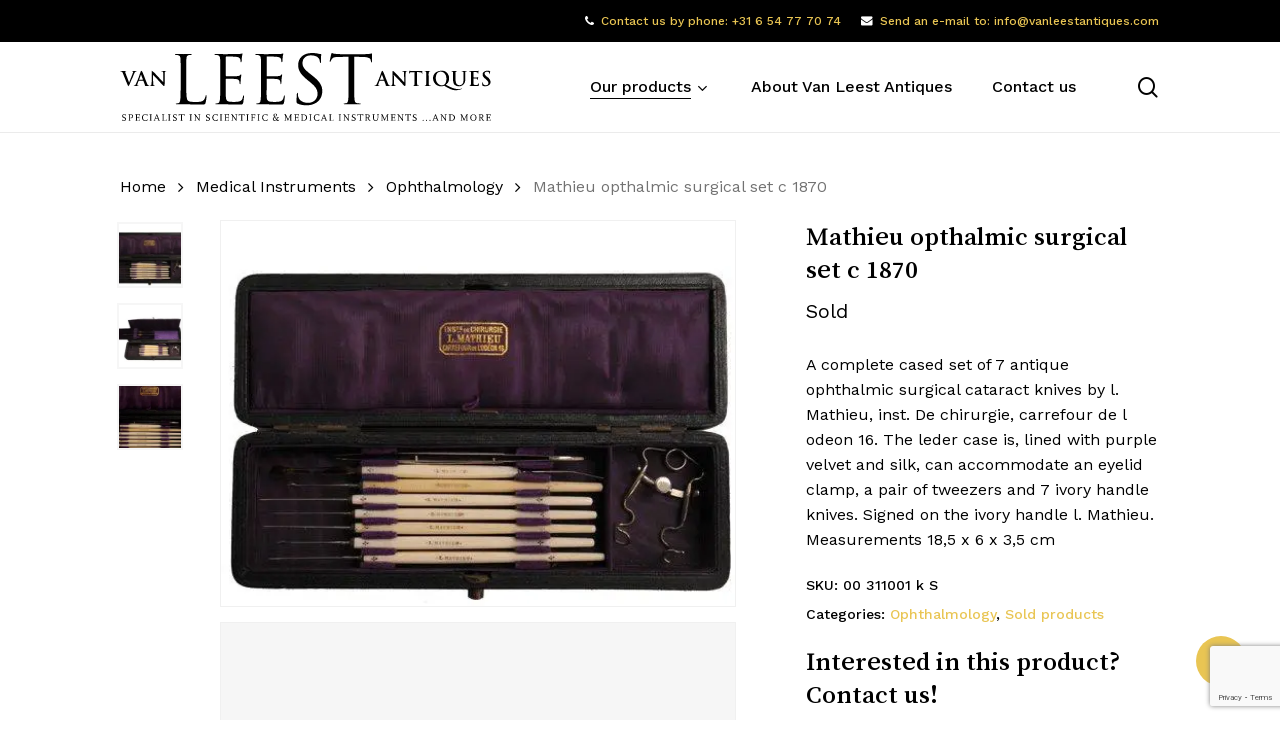

--- FILE ---
content_type: text/html; charset=utf-8
request_url: https://www.google.com/recaptcha/api2/anchor?ar=1&k=6Ld_Zu4rAAAAAJJsyzWg_d74Nue2XX1MvZkhnWrt&co=aHR0cHM6Ly93d3cudmFubGVlc3RhbnRpcXVlcy5jb206NDQz&hl=en&v=PoyoqOPhxBO7pBk68S4YbpHZ&size=invisible&anchor-ms=20000&execute-ms=30000&cb=t1s1xmfh9ahb
body_size: 48519
content:
<!DOCTYPE HTML><html dir="ltr" lang="en"><head><meta http-equiv="Content-Type" content="text/html; charset=UTF-8">
<meta http-equiv="X-UA-Compatible" content="IE=edge">
<title>reCAPTCHA</title>
<style type="text/css">
/* cyrillic-ext */
@font-face {
  font-family: 'Roboto';
  font-style: normal;
  font-weight: 400;
  font-stretch: 100%;
  src: url(//fonts.gstatic.com/s/roboto/v48/KFO7CnqEu92Fr1ME7kSn66aGLdTylUAMa3GUBHMdazTgWw.woff2) format('woff2');
  unicode-range: U+0460-052F, U+1C80-1C8A, U+20B4, U+2DE0-2DFF, U+A640-A69F, U+FE2E-FE2F;
}
/* cyrillic */
@font-face {
  font-family: 'Roboto';
  font-style: normal;
  font-weight: 400;
  font-stretch: 100%;
  src: url(//fonts.gstatic.com/s/roboto/v48/KFO7CnqEu92Fr1ME7kSn66aGLdTylUAMa3iUBHMdazTgWw.woff2) format('woff2');
  unicode-range: U+0301, U+0400-045F, U+0490-0491, U+04B0-04B1, U+2116;
}
/* greek-ext */
@font-face {
  font-family: 'Roboto';
  font-style: normal;
  font-weight: 400;
  font-stretch: 100%;
  src: url(//fonts.gstatic.com/s/roboto/v48/KFO7CnqEu92Fr1ME7kSn66aGLdTylUAMa3CUBHMdazTgWw.woff2) format('woff2');
  unicode-range: U+1F00-1FFF;
}
/* greek */
@font-face {
  font-family: 'Roboto';
  font-style: normal;
  font-weight: 400;
  font-stretch: 100%;
  src: url(//fonts.gstatic.com/s/roboto/v48/KFO7CnqEu92Fr1ME7kSn66aGLdTylUAMa3-UBHMdazTgWw.woff2) format('woff2');
  unicode-range: U+0370-0377, U+037A-037F, U+0384-038A, U+038C, U+038E-03A1, U+03A3-03FF;
}
/* math */
@font-face {
  font-family: 'Roboto';
  font-style: normal;
  font-weight: 400;
  font-stretch: 100%;
  src: url(//fonts.gstatic.com/s/roboto/v48/KFO7CnqEu92Fr1ME7kSn66aGLdTylUAMawCUBHMdazTgWw.woff2) format('woff2');
  unicode-range: U+0302-0303, U+0305, U+0307-0308, U+0310, U+0312, U+0315, U+031A, U+0326-0327, U+032C, U+032F-0330, U+0332-0333, U+0338, U+033A, U+0346, U+034D, U+0391-03A1, U+03A3-03A9, U+03B1-03C9, U+03D1, U+03D5-03D6, U+03F0-03F1, U+03F4-03F5, U+2016-2017, U+2034-2038, U+203C, U+2040, U+2043, U+2047, U+2050, U+2057, U+205F, U+2070-2071, U+2074-208E, U+2090-209C, U+20D0-20DC, U+20E1, U+20E5-20EF, U+2100-2112, U+2114-2115, U+2117-2121, U+2123-214F, U+2190, U+2192, U+2194-21AE, U+21B0-21E5, U+21F1-21F2, U+21F4-2211, U+2213-2214, U+2216-22FF, U+2308-230B, U+2310, U+2319, U+231C-2321, U+2336-237A, U+237C, U+2395, U+239B-23B7, U+23D0, U+23DC-23E1, U+2474-2475, U+25AF, U+25B3, U+25B7, U+25BD, U+25C1, U+25CA, U+25CC, U+25FB, U+266D-266F, U+27C0-27FF, U+2900-2AFF, U+2B0E-2B11, U+2B30-2B4C, U+2BFE, U+3030, U+FF5B, U+FF5D, U+1D400-1D7FF, U+1EE00-1EEFF;
}
/* symbols */
@font-face {
  font-family: 'Roboto';
  font-style: normal;
  font-weight: 400;
  font-stretch: 100%;
  src: url(//fonts.gstatic.com/s/roboto/v48/KFO7CnqEu92Fr1ME7kSn66aGLdTylUAMaxKUBHMdazTgWw.woff2) format('woff2');
  unicode-range: U+0001-000C, U+000E-001F, U+007F-009F, U+20DD-20E0, U+20E2-20E4, U+2150-218F, U+2190, U+2192, U+2194-2199, U+21AF, U+21E6-21F0, U+21F3, U+2218-2219, U+2299, U+22C4-22C6, U+2300-243F, U+2440-244A, U+2460-24FF, U+25A0-27BF, U+2800-28FF, U+2921-2922, U+2981, U+29BF, U+29EB, U+2B00-2BFF, U+4DC0-4DFF, U+FFF9-FFFB, U+10140-1018E, U+10190-1019C, U+101A0, U+101D0-101FD, U+102E0-102FB, U+10E60-10E7E, U+1D2C0-1D2D3, U+1D2E0-1D37F, U+1F000-1F0FF, U+1F100-1F1AD, U+1F1E6-1F1FF, U+1F30D-1F30F, U+1F315, U+1F31C, U+1F31E, U+1F320-1F32C, U+1F336, U+1F378, U+1F37D, U+1F382, U+1F393-1F39F, U+1F3A7-1F3A8, U+1F3AC-1F3AF, U+1F3C2, U+1F3C4-1F3C6, U+1F3CA-1F3CE, U+1F3D4-1F3E0, U+1F3ED, U+1F3F1-1F3F3, U+1F3F5-1F3F7, U+1F408, U+1F415, U+1F41F, U+1F426, U+1F43F, U+1F441-1F442, U+1F444, U+1F446-1F449, U+1F44C-1F44E, U+1F453, U+1F46A, U+1F47D, U+1F4A3, U+1F4B0, U+1F4B3, U+1F4B9, U+1F4BB, U+1F4BF, U+1F4C8-1F4CB, U+1F4D6, U+1F4DA, U+1F4DF, U+1F4E3-1F4E6, U+1F4EA-1F4ED, U+1F4F7, U+1F4F9-1F4FB, U+1F4FD-1F4FE, U+1F503, U+1F507-1F50B, U+1F50D, U+1F512-1F513, U+1F53E-1F54A, U+1F54F-1F5FA, U+1F610, U+1F650-1F67F, U+1F687, U+1F68D, U+1F691, U+1F694, U+1F698, U+1F6AD, U+1F6B2, U+1F6B9-1F6BA, U+1F6BC, U+1F6C6-1F6CF, U+1F6D3-1F6D7, U+1F6E0-1F6EA, U+1F6F0-1F6F3, U+1F6F7-1F6FC, U+1F700-1F7FF, U+1F800-1F80B, U+1F810-1F847, U+1F850-1F859, U+1F860-1F887, U+1F890-1F8AD, U+1F8B0-1F8BB, U+1F8C0-1F8C1, U+1F900-1F90B, U+1F93B, U+1F946, U+1F984, U+1F996, U+1F9E9, U+1FA00-1FA6F, U+1FA70-1FA7C, U+1FA80-1FA89, U+1FA8F-1FAC6, U+1FACE-1FADC, U+1FADF-1FAE9, U+1FAF0-1FAF8, U+1FB00-1FBFF;
}
/* vietnamese */
@font-face {
  font-family: 'Roboto';
  font-style: normal;
  font-weight: 400;
  font-stretch: 100%;
  src: url(//fonts.gstatic.com/s/roboto/v48/KFO7CnqEu92Fr1ME7kSn66aGLdTylUAMa3OUBHMdazTgWw.woff2) format('woff2');
  unicode-range: U+0102-0103, U+0110-0111, U+0128-0129, U+0168-0169, U+01A0-01A1, U+01AF-01B0, U+0300-0301, U+0303-0304, U+0308-0309, U+0323, U+0329, U+1EA0-1EF9, U+20AB;
}
/* latin-ext */
@font-face {
  font-family: 'Roboto';
  font-style: normal;
  font-weight: 400;
  font-stretch: 100%;
  src: url(//fonts.gstatic.com/s/roboto/v48/KFO7CnqEu92Fr1ME7kSn66aGLdTylUAMa3KUBHMdazTgWw.woff2) format('woff2');
  unicode-range: U+0100-02BA, U+02BD-02C5, U+02C7-02CC, U+02CE-02D7, U+02DD-02FF, U+0304, U+0308, U+0329, U+1D00-1DBF, U+1E00-1E9F, U+1EF2-1EFF, U+2020, U+20A0-20AB, U+20AD-20C0, U+2113, U+2C60-2C7F, U+A720-A7FF;
}
/* latin */
@font-face {
  font-family: 'Roboto';
  font-style: normal;
  font-weight: 400;
  font-stretch: 100%;
  src: url(//fonts.gstatic.com/s/roboto/v48/KFO7CnqEu92Fr1ME7kSn66aGLdTylUAMa3yUBHMdazQ.woff2) format('woff2');
  unicode-range: U+0000-00FF, U+0131, U+0152-0153, U+02BB-02BC, U+02C6, U+02DA, U+02DC, U+0304, U+0308, U+0329, U+2000-206F, U+20AC, U+2122, U+2191, U+2193, U+2212, U+2215, U+FEFF, U+FFFD;
}
/* cyrillic-ext */
@font-face {
  font-family: 'Roboto';
  font-style: normal;
  font-weight: 500;
  font-stretch: 100%;
  src: url(//fonts.gstatic.com/s/roboto/v48/KFO7CnqEu92Fr1ME7kSn66aGLdTylUAMa3GUBHMdazTgWw.woff2) format('woff2');
  unicode-range: U+0460-052F, U+1C80-1C8A, U+20B4, U+2DE0-2DFF, U+A640-A69F, U+FE2E-FE2F;
}
/* cyrillic */
@font-face {
  font-family: 'Roboto';
  font-style: normal;
  font-weight: 500;
  font-stretch: 100%;
  src: url(//fonts.gstatic.com/s/roboto/v48/KFO7CnqEu92Fr1ME7kSn66aGLdTylUAMa3iUBHMdazTgWw.woff2) format('woff2');
  unicode-range: U+0301, U+0400-045F, U+0490-0491, U+04B0-04B1, U+2116;
}
/* greek-ext */
@font-face {
  font-family: 'Roboto';
  font-style: normal;
  font-weight: 500;
  font-stretch: 100%;
  src: url(//fonts.gstatic.com/s/roboto/v48/KFO7CnqEu92Fr1ME7kSn66aGLdTylUAMa3CUBHMdazTgWw.woff2) format('woff2');
  unicode-range: U+1F00-1FFF;
}
/* greek */
@font-face {
  font-family: 'Roboto';
  font-style: normal;
  font-weight: 500;
  font-stretch: 100%;
  src: url(//fonts.gstatic.com/s/roboto/v48/KFO7CnqEu92Fr1ME7kSn66aGLdTylUAMa3-UBHMdazTgWw.woff2) format('woff2');
  unicode-range: U+0370-0377, U+037A-037F, U+0384-038A, U+038C, U+038E-03A1, U+03A3-03FF;
}
/* math */
@font-face {
  font-family: 'Roboto';
  font-style: normal;
  font-weight: 500;
  font-stretch: 100%;
  src: url(//fonts.gstatic.com/s/roboto/v48/KFO7CnqEu92Fr1ME7kSn66aGLdTylUAMawCUBHMdazTgWw.woff2) format('woff2');
  unicode-range: U+0302-0303, U+0305, U+0307-0308, U+0310, U+0312, U+0315, U+031A, U+0326-0327, U+032C, U+032F-0330, U+0332-0333, U+0338, U+033A, U+0346, U+034D, U+0391-03A1, U+03A3-03A9, U+03B1-03C9, U+03D1, U+03D5-03D6, U+03F0-03F1, U+03F4-03F5, U+2016-2017, U+2034-2038, U+203C, U+2040, U+2043, U+2047, U+2050, U+2057, U+205F, U+2070-2071, U+2074-208E, U+2090-209C, U+20D0-20DC, U+20E1, U+20E5-20EF, U+2100-2112, U+2114-2115, U+2117-2121, U+2123-214F, U+2190, U+2192, U+2194-21AE, U+21B0-21E5, U+21F1-21F2, U+21F4-2211, U+2213-2214, U+2216-22FF, U+2308-230B, U+2310, U+2319, U+231C-2321, U+2336-237A, U+237C, U+2395, U+239B-23B7, U+23D0, U+23DC-23E1, U+2474-2475, U+25AF, U+25B3, U+25B7, U+25BD, U+25C1, U+25CA, U+25CC, U+25FB, U+266D-266F, U+27C0-27FF, U+2900-2AFF, U+2B0E-2B11, U+2B30-2B4C, U+2BFE, U+3030, U+FF5B, U+FF5D, U+1D400-1D7FF, U+1EE00-1EEFF;
}
/* symbols */
@font-face {
  font-family: 'Roboto';
  font-style: normal;
  font-weight: 500;
  font-stretch: 100%;
  src: url(//fonts.gstatic.com/s/roboto/v48/KFO7CnqEu92Fr1ME7kSn66aGLdTylUAMaxKUBHMdazTgWw.woff2) format('woff2');
  unicode-range: U+0001-000C, U+000E-001F, U+007F-009F, U+20DD-20E0, U+20E2-20E4, U+2150-218F, U+2190, U+2192, U+2194-2199, U+21AF, U+21E6-21F0, U+21F3, U+2218-2219, U+2299, U+22C4-22C6, U+2300-243F, U+2440-244A, U+2460-24FF, U+25A0-27BF, U+2800-28FF, U+2921-2922, U+2981, U+29BF, U+29EB, U+2B00-2BFF, U+4DC0-4DFF, U+FFF9-FFFB, U+10140-1018E, U+10190-1019C, U+101A0, U+101D0-101FD, U+102E0-102FB, U+10E60-10E7E, U+1D2C0-1D2D3, U+1D2E0-1D37F, U+1F000-1F0FF, U+1F100-1F1AD, U+1F1E6-1F1FF, U+1F30D-1F30F, U+1F315, U+1F31C, U+1F31E, U+1F320-1F32C, U+1F336, U+1F378, U+1F37D, U+1F382, U+1F393-1F39F, U+1F3A7-1F3A8, U+1F3AC-1F3AF, U+1F3C2, U+1F3C4-1F3C6, U+1F3CA-1F3CE, U+1F3D4-1F3E0, U+1F3ED, U+1F3F1-1F3F3, U+1F3F5-1F3F7, U+1F408, U+1F415, U+1F41F, U+1F426, U+1F43F, U+1F441-1F442, U+1F444, U+1F446-1F449, U+1F44C-1F44E, U+1F453, U+1F46A, U+1F47D, U+1F4A3, U+1F4B0, U+1F4B3, U+1F4B9, U+1F4BB, U+1F4BF, U+1F4C8-1F4CB, U+1F4D6, U+1F4DA, U+1F4DF, U+1F4E3-1F4E6, U+1F4EA-1F4ED, U+1F4F7, U+1F4F9-1F4FB, U+1F4FD-1F4FE, U+1F503, U+1F507-1F50B, U+1F50D, U+1F512-1F513, U+1F53E-1F54A, U+1F54F-1F5FA, U+1F610, U+1F650-1F67F, U+1F687, U+1F68D, U+1F691, U+1F694, U+1F698, U+1F6AD, U+1F6B2, U+1F6B9-1F6BA, U+1F6BC, U+1F6C6-1F6CF, U+1F6D3-1F6D7, U+1F6E0-1F6EA, U+1F6F0-1F6F3, U+1F6F7-1F6FC, U+1F700-1F7FF, U+1F800-1F80B, U+1F810-1F847, U+1F850-1F859, U+1F860-1F887, U+1F890-1F8AD, U+1F8B0-1F8BB, U+1F8C0-1F8C1, U+1F900-1F90B, U+1F93B, U+1F946, U+1F984, U+1F996, U+1F9E9, U+1FA00-1FA6F, U+1FA70-1FA7C, U+1FA80-1FA89, U+1FA8F-1FAC6, U+1FACE-1FADC, U+1FADF-1FAE9, U+1FAF0-1FAF8, U+1FB00-1FBFF;
}
/* vietnamese */
@font-face {
  font-family: 'Roboto';
  font-style: normal;
  font-weight: 500;
  font-stretch: 100%;
  src: url(//fonts.gstatic.com/s/roboto/v48/KFO7CnqEu92Fr1ME7kSn66aGLdTylUAMa3OUBHMdazTgWw.woff2) format('woff2');
  unicode-range: U+0102-0103, U+0110-0111, U+0128-0129, U+0168-0169, U+01A0-01A1, U+01AF-01B0, U+0300-0301, U+0303-0304, U+0308-0309, U+0323, U+0329, U+1EA0-1EF9, U+20AB;
}
/* latin-ext */
@font-face {
  font-family: 'Roboto';
  font-style: normal;
  font-weight: 500;
  font-stretch: 100%;
  src: url(//fonts.gstatic.com/s/roboto/v48/KFO7CnqEu92Fr1ME7kSn66aGLdTylUAMa3KUBHMdazTgWw.woff2) format('woff2');
  unicode-range: U+0100-02BA, U+02BD-02C5, U+02C7-02CC, U+02CE-02D7, U+02DD-02FF, U+0304, U+0308, U+0329, U+1D00-1DBF, U+1E00-1E9F, U+1EF2-1EFF, U+2020, U+20A0-20AB, U+20AD-20C0, U+2113, U+2C60-2C7F, U+A720-A7FF;
}
/* latin */
@font-face {
  font-family: 'Roboto';
  font-style: normal;
  font-weight: 500;
  font-stretch: 100%;
  src: url(//fonts.gstatic.com/s/roboto/v48/KFO7CnqEu92Fr1ME7kSn66aGLdTylUAMa3yUBHMdazQ.woff2) format('woff2');
  unicode-range: U+0000-00FF, U+0131, U+0152-0153, U+02BB-02BC, U+02C6, U+02DA, U+02DC, U+0304, U+0308, U+0329, U+2000-206F, U+20AC, U+2122, U+2191, U+2193, U+2212, U+2215, U+FEFF, U+FFFD;
}
/* cyrillic-ext */
@font-face {
  font-family: 'Roboto';
  font-style: normal;
  font-weight: 900;
  font-stretch: 100%;
  src: url(//fonts.gstatic.com/s/roboto/v48/KFO7CnqEu92Fr1ME7kSn66aGLdTylUAMa3GUBHMdazTgWw.woff2) format('woff2');
  unicode-range: U+0460-052F, U+1C80-1C8A, U+20B4, U+2DE0-2DFF, U+A640-A69F, U+FE2E-FE2F;
}
/* cyrillic */
@font-face {
  font-family: 'Roboto';
  font-style: normal;
  font-weight: 900;
  font-stretch: 100%;
  src: url(//fonts.gstatic.com/s/roboto/v48/KFO7CnqEu92Fr1ME7kSn66aGLdTylUAMa3iUBHMdazTgWw.woff2) format('woff2');
  unicode-range: U+0301, U+0400-045F, U+0490-0491, U+04B0-04B1, U+2116;
}
/* greek-ext */
@font-face {
  font-family: 'Roboto';
  font-style: normal;
  font-weight: 900;
  font-stretch: 100%;
  src: url(//fonts.gstatic.com/s/roboto/v48/KFO7CnqEu92Fr1ME7kSn66aGLdTylUAMa3CUBHMdazTgWw.woff2) format('woff2');
  unicode-range: U+1F00-1FFF;
}
/* greek */
@font-face {
  font-family: 'Roboto';
  font-style: normal;
  font-weight: 900;
  font-stretch: 100%;
  src: url(//fonts.gstatic.com/s/roboto/v48/KFO7CnqEu92Fr1ME7kSn66aGLdTylUAMa3-UBHMdazTgWw.woff2) format('woff2');
  unicode-range: U+0370-0377, U+037A-037F, U+0384-038A, U+038C, U+038E-03A1, U+03A3-03FF;
}
/* math */
@font-face {
  font-family: 'Roboto';
  font-style: normal;
  font-weight: 900;
  font-stretch: 100%;
  src: url(//fonts.gstatic.com/s/roboto/v48/KFO7CnqEu92Fr1ME7kSn66aGLdTylUAMawCUBHMdazTgWw.woff2) format('woff2');
  unicode-range: U+0302-0303, U+0305, U+0307-0308, U+0310, U+0312, U+0315, U+031A, U+0326-0327, U+032C, U+032F-0330, U+0332-0333, U+0338, U+033A, U+0346, U+034D, U+0391-03A1, U+03A3-03A9, U+03B1-03C9, U+03D1, U+03D5-03D6, U+03F0-03F1, U+03F4-03F5, U+2016-2017, U+2034-2038, U+203C, U+2040, U+2043, U+2047, U+2050, U+2057, U+205F, U+2070-2071, U+2074-208E, U+2090-209C, U+20D0-20DC, U+20E1, U+20E5-20EF, U+2100-2112, U+2114-2115, U+2117-2121, U+2123-214F, U+2190, U+2192, U+2194-21AE, U+21B0-21E5, U+21F1-21F2, U+21F4-2211, U+2213-2214, U+2216-22FF, U+2308-230B, U+2310, U+2319, U+231C-2321, U+2336-237A, U+237C, U+2395, U+239B-23B7, U+23D0, U+23DC-23E1, U+2474-2475, U+25AF, U+25B3, U+25B7, U+25BD, U+25C1, U+25CA, U+25CC, U+25FB, U+266D-266F, U+27C0-27FF, U+2900-2AFF, U+2B0E-2B11, U+2B30-2B4C, U+2BFE, U+3030, U+FF5B, U+FF5D, U+1D400-1D7FF, U+1EE00-1EEFF;
}
/* symbols */
@font-face {
  font-family: 'Roboto';
  font-style: normal;
  font-weight: 900;
  font-stretch: 100%;
  src: url(//fonts.gstatic.com/s/roboto/v48/KFO7CnqEu92Fr1ME7kSn66aGLdTylUAMaxKUBHMdazTgWw.woff2) format('woff2');
  unicode-range: U+0001-000C, U+000E-001F, U+007F-009F, U+20DD-20E0, U+20E2-20E4, U+2150-218F, U+2190, U+2192, U+2194-2199, U+21AF, U+21E6-21F0, U+21F3, U+2218-2219, U+2299, U+22C4-22C6, U+2300-243F, U+2440-244A, U+2460-24FF, U+25A0-27BF, U+2800-28FF, U+2921-2922, U+2981, U+29BF, U+29EB, U+2B00-2BFF, U+4DC0-4DFF, U+FFF9-FFFB, U+10140-1018E, U+10190-1019C, U+101A0, U+101D0-101FD, U+102E0-102FB, U+10E60-10E7E, U+1D2C0-1D2D3, U+1D2E0-1D37F, U+1F000-1F0FF, U+1F100-1F1AD, U+1F1E6-1F1FF, U+1F30D-1F30F, U+1F315, U+1F31C, U+1F31E, U+1F320-1F32C, U+1F336, U+1F378, U+1F37D, U+1F382, U+1F393-1F39F, U+1F3A7-1F3A8, U+1F3AC-1F3AF, U+1F3C2, U+1F3C4-1F3C6, U+1F3CA-1F3CE, U+1F3D4-1F3E0, U+1F3ED, U+1F3F1-1F3F3, U+1F3F5-1F3F7, U+1F408, U+1F415, U+1F41F, U+1F426, U+1F43F, U+1F441-1F442, U+1F444, U+1F446-1F449, U+1F44C-1F44E, U+1F453, U+1F46A, U+1F47D, U+1F4A3, U+1F4B0, U+1F4B3, U+1F4B9, U+1F4BB, U+1F4BF, U+1F4C8-1F4CB, U+1F4D6, U+1F4DA, U+1F4DF, U+1F4E3-1F4E6, U+1F4EA-1F4ED, U+1F4F7, U+1F4F9-1F4FB, U+1F4FD-1F4FE, U+1F503, U+1F507-1F50B, U+1F50D, U+1F512-1F513, U+1F53E-1F54A, U+1F54F-1F5FA, U+1F610, U+1F650-1F67F, U+1F687, U+1F68D, U+1F691, U+1F694, U+1F698, U+1F6AD, U+1F6B2, U+1F6B9-1F6BA, U+1F6BC, U+1F6C6-1F6CF, U+1F6D3-1F6D7, U+1F6E0-1F6EA, U+1F6F0-1F6F3, U+1F6F7-1F6FC, U+1F700-1F7FF, U+1F800-1F80B, U+1F810-1F847, U+1F850-1F859, U+1F860-1F887, U+1F890-1F8AD, U+1F8B0-1F8BB, U+1F8C0-1F8C1, U+1F900-1F90B, U+1F93B, U+1F946, U+1F984, U+1F996, U+1F9E9, U+1FA00-1FA6F, U+1FA70-1FA7C, U+1FA80-1FA89, U+1FA8F-1FAC6, U+1FACE-1FADC, U+1FADF-1FAE9, U+1FAF0-1FAF8, U+1FB00-1FBFF;
}
/* vietnamese */
@font-face {
  font-family: 'Roboto';
  font-style: normal;
  font-weight: 900;
  font-stretch: 100%;
  src: url(//fonts.gstatic.com/s/roboto/v48/KFO7CnqEu92Fr1ME7kSn66aGLdTylUAMa3OUBHMdazTgWw.woff2) format('woff2');
  unicode-range: U+0102-0103, U+0110-0111, U+0128-0129, U+0168-0169, U+01A0-01A1, U+01AF-01B0, U+0300-0301, U+0303-0304, U+0308-0309, U+0323, U+0329, U+1EA0-1EF9, U+20AB;
}
/* latin-ext */
@font-face {
  font-family: 'Roboto';
  font-style: normal;
  font-weight: 900;
  font-stretch: 100%;
  src: url(//fonts.gstatic.com/s/roboto/v48/KFO7CnqEu92Fr1ME7kSn66aGLdTylUAMa3KUBHMdazTgWw.woff2) format('woff2');
  unicode-range: U+0100-02BA, U+02BD-02C5, U+02C7-02CC, U+02CE-02D7, U+02DD-02FF, U+0304, U+0308, U+0329, U+1D00-1DBF, U+1E00-1E9F, U+1EF2-1EFF, U+2020, U+20A0-20AB, U+20AD-20C0, U+2113, U+2C60-2C7F, U+A720-A7FF;
}
/* latin */
@font-face {
  font-family: 'Roboto';
  font-style: normal;
  font-weight: 900;
  font-stretch: 100%;
  src: url(//fonts.gstatic.com/s/roboto/v48/KFO7CnqEu92Fr1ME7kSn66aGLdTylUAMa3yUBHMdazQ.woff2) format('woff2');
  unicode-range: U+0000-00FF, U+0131, U+0152-0153, U+02BB-02BC, U+02C6, U+02DA, U+02DC, U+0304, U+0308, U+0329, U+2000-206F, U+20AC, U+2122, U+2191, U+2193, U+2212, U+2215, U+FEFF, U+FFFD;
}

</style>
<link rel="stylesheet" type="text/css" href="https://www.gstatic.com/recaptcha/releases/PoyoqOPhxBO7pBk68S4YbpHZ/styles__ltr.css">
<script nonce="hV2z235MxhbUwyMiM2qGOA" type="text/javascript">window['__recaptcha_api'] = 'https://www.google.com/recaptcha/api2/';</script>
<script type="text/javascript" src="https://www.gstatic.com/recaptcha/releases/PoyoqOPhxBO7pBk68S4YbpHZ/recaptcha__en.js" nonce="hV2z235MxhbUwyMiM2qGOA">
      
    </script></head>
<body><div id="rc-anchor-alert" class="rc-anchor-alert"></div>
<input type="hidden" id="recaptcha-token" value="[base64]">
<script type="text/javascript" nonce="hV2z235MxhbUwyMiM2qGOA">
      recaptcha.anchor.Main.init("[\x22ainput\x22,[\x22bgdata\x22,\x22\x22,\[base64]/[base64]/[base64]/ZyhXLGgpOnEoW04sMjEsbF0sVywwKSxoKSxmYWxzZSxmYWxzZSl9Y2F0Y2goayl7RygzNTgsVyk/[base64]/[base64]/[base64]/[base64]/[base64]/[base64]/[base64]/bmV3IEJbT10oRFswXSk6dz09Mj9uZXcgQltPXShEWzBdLERbMV0pOnc9PTM/bmV3IEJbT10oRFswXSxEWzFdLERbMl0pOnc9PTQ/[base64]/[base64]/[base64]/[base64]/[base64]\\u003d\x22,\[base64]\\u003d\x22,\x22w7svw4BVDcOuGirDv0HDhMOmw7oTw50Vw5M4w4ofTAZFA8KTCMKbwpU8MF7DpxHDmcOVQ3YlEsK+EWZmw4slw5HDicOqw4XCk8K0BMKrZMOKX3rDh8K2J8KTw4jCncOSJ8OPwqXCl2XDk2/DrQjDkCo5G8KiB8O1QwfDgcKLH2Ybw4zCmwTCjmkswr/DvMKcw7Eawq3CuMOFKcKKNMKUAsOGwrMJKz7CqVJHYg7ChsOsahEXP8KDwosuwpklQcOZw6BXw711wqhTVcOYO8K8w7NXbzZuw6FHwoHCucO6ccOjZRHCtMOUw5dyw5XDjcKPe8OXw5PDq8Ojwp4+w77CjMOFBEXDm0YzwqPDusO9Z2JHc8OYC2/Di8Kewqhww4HDjMOTwpwWwqTDtH54w7Fgwp8vwqsaXz7CiWnCuVrClFzClcOIdELCul9RbsKiQiPCjsOnw4oJDDxLYXljFsOUw7DCjcO8LnjDki4PGnsMYHLClCNLUhE/XQUsUcKUPn3DncO3IMKewp/DjcKsc18+RRjCnsOYdcKew5/Dtk3DjHnDpcOfwqrCjT9YCcKZwqfCggLCmnfCqsKKwqLDmsOKVXNrMFPDiEUbSxVEI8OowqDCq3hzQ1ZzczHCvcKcQsOTfMOWP8KmP8Ojwrx6KgXDqMOkHVTDsMKvw5gCPsOvw5d4wpXCtndKworDqlU4J8OUbsOdRsOKWlfCllXDpytVwr/DuR/CrHUyFWPDq8K2OcONcS/DrFtQKcKVwq5sMgnClxZLw5p2w7DCncO5wrdTXWzCqiXCvSg3w4fDkj0Wwq/Dm19Wwp/[base64]/DpcKywphqwpADwrjCoh7Cu8ORVsKOwqloewYsFsO8wo8zw5jCpMO2wqZ0AsK/[base64]/DkMOBwrzCosOXFsKNZMOEScKTw6bDon/DkhzDgcOxKsKwMFLCk3dDIMO6wp4RO8KnwogcE8KVw7oOwqBrOcOYwpXDlcK/egIrw5/DpsKEWj3DnX/Ch8KfOQ3DsgR+PVpYw4/CqHfDgBHDpjMod3HDkBDClERNOgQbw5zDnMOsfmzDrGhsOxFBXsOkwojDg3BcwoF4w64OwoMTworCmcK/AjPDu8K0wr0PwrDDvGYbw7t/NHIFVU/CrmjCknICw4kRRMO7XwMBw6TCssOTwpzCvRgSLMOHw51mYGNwwq7CkMKhwqnDqMOFwpnChMOew6nDjcKtZltZw6bCvB1DDjPDvMOQAsOrw7PDhsO8w65+w6rCvcKCw7nCjsKlNlLCtXhaw7nCkVTClFvDlsOew7c/SsKMSsKfMGDDgCEpw6PCvsOOwpl/w4XDvcKewoTDgFcYJ8OhwqXCo8KAw6VXbcOQa1vCsMOMBg7DrMKgX8KWQlNVemZmw7tjUU5AEcOrJMOtw6jCncKMw5kRR8K0R8K4Vx5PKMKAw7zDjl7DnX3ChnPCslpPGcKGWsOQw5p/w70lwqp3HAHCg8OxbxPCnsKhZMK4wp5Xw4B9XcORw5jCvsOKwpXDrQHDicORw5/CnsKveGnCmCsvTsKRwonClsOvwp57LBU5O0LCuCZ8wpTCtEIjw6DCmcOuw7jCusO/wq3Dm2rDq8O4w6fDhGTCtFrCq8KODwIJw7tjTzXCg8Ohw4jDrEbDhFvDssOsPhQdwp4Yw4BvbyAPLkkkdBpGCsKqRcOcOsK+wobCmzHCncOaw5VGdFlZJl7Dh1UJwr7CiMOmw5zDpW99wq/Cqx1gwpvDmxtSwrlhc8Kmw68uY8KSw51pHAo0wpjCp0xCWjQnesOMw5pcElc0PMKGEi3DgcO0KVnCh8KUGsOnCG/[base64]/DuVccw4ZNa8OuwoAmHMOPw5LCvsOww6Abwp7DtMOYWMK3w6VYwo/CqgU7D8Ojw4wow5/CoFPCnUfDgBMqwpl6Q1HCnlvDhQg0wrzDqMOyRC9Uw4tpdmzCiMOpw6nCuRHDiijDigvCnMOTwqZBw7gaw5XCvlbCjMKoQMKxw7Q8QyJvw48bwppQeWl5SMKqw79xwpTDjy4/wrPChW7Ct0PCildJwrPCqsKCw4/CoCwWwqpqwq9kBMOLw77ClMOAwr7DosKqYmJbwo3ChsKGKAfDn8Ohw4FQw5bDp8KAw6xDflHDtsK+PRXDucKqwptSTDx+w5ZjOMO6w77Cl8OzClk+wrouY8O1wp9KBytAw7g6b3fDn8O6bg/DojAab8OXwqTDtcOMw4LDpsOiw6x8w4vDr8KtwpFCwo3DsMOswoDCiMOfcz4Cw6zCqcOUw6DDgQ0xND5vw5fDoMOoMVnDkVXDmMObYH/CosO9Y8KuwqXDo8KMw4bCnMKVwqNiw40lw7VNw6HDpU/CuXbDrTDDkcK/[base64]/Dn2TCom8YMcOYAznCpcKGwpfDgWo8wrV4MsO/PMOPw5rCnxN2wovDiGNWwqrChsK6wrHCp8OUwqrCgk7DpDBYwpXCsVPCp8KSFkgaw5vDgMKvOmbCm8Ksw7czF0zDjFDCnsKZw7XCjgIhwrbDqw/CpMOtw4hQwp8awq7DlxMEEMKFw53DuV0JGMOqQMKpeTDDh8KrSDzDkcODw6MzwqVQPB7CtMO+wqM9T8O+wqEnRcOCSMOgOcK2IysAw4obwp1nw63DiH/DlBrCvMOewpPDscK+NMKSw6DCuRXCicOJXsOBWmo1DX83OsKRwoXCnQIBw7fDmFfCrxHCmQRtwprDisKdw6pLOF4Lw7XCvFLDvMKNDkIRw7dqYMKCw506woAiw6vDrm/[base64]/DocKEw6vCosKQw7BLwrNYHDDDg0d+wrzCgMKIEMOKwoXDj8K4wrUkG8OIOsKCwqQZwpgtd0QaWjrDuMO+w7vDhR7Cp1zDvmrDukwuA3o4SlzCgMK1Wx97w7PCgMO7wqB3KMK0wqR9bnfCgFsywo/[base64]/w4QWwqIjD8Kscw7DqkVPe8KqIj44wqzCrcO7J8O4NmVrw5lbYMKqBsKzw4ZJw6TChMO2Vykew5p8wonCiBbDncOYdcOnPRfDg8Ogw4BywrkDw6PDuEnDhEAwwoREdTjDsWQrAsOIw6nDmng1wq7CtcOdQVIJw47CssOww7XDocOKSQVRwrsUw4LCgTw/aD/DhwTDvsOkwqbCsQR7JMKcC8OmwpbDiyTCknvDusK3DnBYw6pqBTDCmMOhDsK+w4HDi3/DpcKWw7waUXpBw4LChcKnwoE9w5jCoUTDhyfDgnU2w6rDj8KLw5LDi8K+wrTCqTMsw7wwYMKQIWvCvQvDgUoHwoghJnlDAMKZwr9yKkg1SnjCiSPCjMK5OcKaM1bCrCRuw6d/w7DCgW0Rw4YeSzLCqcK9woFSw5XCr8K5Y3c7wq7DjcKFw5Z0NcO6w6h8w7nDocO0wpg2w4J8w7DCr8O9XiXDhD3CncOAYRpjwqFxdWHCtsKRcMK+w6tGw4sew5jDkcKEwokQwqnCoMOyw4TCjEwnSgvCn8OIwoTDq09Dw4tawr7Ci3dAwq/[base64]/Ds1Q+ZcOAQMOOwp7CqgPCiMKPT8OdI17CncKaG8OGw5QXA3sTUcOFZMOSw6jDpMOwwqhPJsO2R8Omw7oWw7vDqcOHNnTDoysmwoZXAV9xw4DDsn3CtMOTPgE1wqkvSU/CmsK0w7/[base64]/bgB/AwJTe8OSwqTCqcK8Rh5gw7oiw57DtsO3w7Qsw7TDrz0Lw6fCjBDCpWXCtsKOwqcnw7vCscOuwrAaw6/DicOHw6rDt8OvUMOTD0bDs2wFwq/CgMKAwqNJwpLDo8K4w5AJABbDisOSw45QwoIjwrnCuicRw4QZwp7DiBxswphBEEzCq8KLwoEoG3QRwo/CqcO7Cn5aKMOAw7c8w4sGUzBYTsOhw60DIWZKWT0ow6BDDcOOw4YPwpcIwoTDo8K1w74oYcKOTlLCrMOrw6XCusOQw4FnMcKtAcO0w4zCnltAJMKVw6zDlsK7woNGwq7CiiUyUMKaelMhTMOYw6Q/JcO8RcO8A0vDpk5bJMKVCijDm8O8VyzCscK8w6DDm8KJNMO7wozDiF/Cp8Oaw6TDii7DjErCicOVHsKAw5oFTUhPwrQoUABBwovDgsKKw5rDn8KVwrzDpsKEwqZyRcO2w4PClcOVw7I6UQPDv2RyJnk1w50Yw4NBw6vCnQfDpyE5PQvDncOtCU/CqgvDgMKwQUTDi8KMw6DDvcKVIwNaPWRuAsK3w4JIJjbCgHB9wpbDn1t4w5YowobDgMOyIMOjw5/DpcO2BHfCh8K6H8Kqwqc5wpvDtcOWSH/DjUZBw6TDpWFeTcKrfRp0w6bCj8Ksw6LDicKoGSnDuD0iI8O8D8KoWcKGw416HDzDvsOKwqbDvsOmwprCncKEw6sCMcKhwo3DhsOWJgvCp8KpW8O6w4RAwrLChMKiwqp/McOTZcKFwqYOwrrCjMKgZGTDnsKmw6HCp1dbwoxba8KqwrlzfyvDmsOQOhpdw5bCsV5/w6XDtHrDijXDqjrDqXpVwqDDpsOdwpbCusOEwq0hQ8O1bsO/[base64]/[base64]/CgsOcw4JVDMKWYwdywo/DtMKGGcKHXsKbNcKAwqgZw4/[base64]/[base64]/DkXzDpsKhwpnDnsKQbcOzPXvCrsKvwqLDpAbCl8OTAhLCosK3a1w0w4Epw6/Dr0TDt3DDt8KYwolDH0zDmG3Dr8KBQMOCc8OFVcObfgDDi30owrpyZ8O6NjdXRQhrwqTCn8KCEE3DjcOOw4TDlcOGeQUhRxrDssOiAsOxXi8iJl1Fwr/CpB5ow7bDjsKBBRQYw4XCs8KxwoBjw5NDw6vCo1tlw4ZeDChmw47Dv8KbwqnCvGPCnzsFdsO/DMK+wo/[base64]/DsOhwoVUaQPCtsKfOcKYWsKXY1M8wpNuw4wLeMO3wojCgMOswodVLMKfewRbw6YSw5fCpELDr8OZw7YqwqXDjcKpBcOhCcK+dlJywqxecBvDt8K6X1Bfw6DDpcKSVsO8ezDCpkfCvCEnEMKrUMOLZMOMKcOld8OhPsO3w7DCrTXDhmjDnsKQQWzCpEXCmcKWesOhwr/CicOfw4tCw5bDvmgANCnClsKaw5bDhzHDq8K8wopAE8OhCMO2UsKtw5NSw6nDr0PDjVzCuVPDgzTDhBXDocKjwqJow4rCrsODwrwWw6pHwr0TwoMKw7fDvsKSfAzDuD/CnDvDnMOXdMO4Y8KmBMOAS8KGAMKba1x9WgfCg8K7TMOFwosMGCQCO8Oqwo5+K8OHK8O6K8OmwrfDoMOWw4wmIcOnTAbCkzTDqXzCr2HCpmlmwowCG3gresKfwo7DllHDozVZw6nCrVjDh8OrMcK/woJzwqfDhcOBwq9DwqDDjcOhw7Bkw7o1wo7DvMO5wpzChSDDnknCoMKjV2fCmcKpB8KzwrfCkmDCksKNw4xsKsK6w7QXDcOMRMKlwoweCMKNw6PDnsKuVCzDqi/Dv1xtwrANW2VWKxzDv1zCvcOsWxxPw41MwoB0w6/[base64]/DuEs2MiLDs8OGwpVCwoRSwqnCmVbCtsOpZ8OHwqAiasOUA8Kxw7bDlm8nGMOgQ1rCvADDqzIyXcOhw6jDrkcJa8Oawo99LcO6YCzCvMOEEsKvTsOqOQ3CjMOaE8OJNXNTZkfDusK4ecKCwo9VPW0sw6U+RcKBw4/Cr8OzOMKvwoNxSkvDh2bCmFdTB8OgBcOVw5PDsg/CrMKEDcOwFnfDucOzFlgISCLChSXDj8K3wrbDsQrDkh9pw7hSVyAPNFlQW8K9woXDkDHCombDkcOyw6Zrwptbw4goXcKJV8Ouw51NCxETQmDCp1wDRcKJwop3wr3DsMO+fsKcw5jCqcOpwpfDj8O9LMOXw7dJVsOHw57CrMOmwr/CqcOsw60FIcK4XMOyw5PDs8OIw59uwpLDvsOJGQwcGEVBw6ROEGQ1w5ZEw5UgWSjCh8KDwqcxwqpbYi/ChcOEZibCuDYCwp/[base64]/CvwdLBXpywrbDrsONB8Oww4VOw51qw7VuwqPDkFo6PSh7Oyl4JkzCusKpZx0NP3DDoW/CkjHCnMOWIX9uPlIHWsKFwp3DqANSJDACw4LCosOOOMO5w5oWZMK4NlQ8ZEnCgMKrVxPCrRs6bMKEw73CjMK1H8KAHsKSAgLDsMOewq/Dmz3CrlltUsKlw7/DvcOMw55Uw6sHw4fCrmjDjypZHMOMwpvCvcKGNhhdXMK3wqJ9wpXDulnCg8KsUgM4w5QlwpFMZ8KYHAISPMOvU8OSwqDCqwUww65/woXDuj0fwq8gw7nDgsK4ecKSw6jDqSV/w7JyNywUwrHDp8K7wr3DqcKcWlDDmWTCkcKhbQEwKnjDtsKbZsO6QA52GFQ0MV/Di8OdXF8pEUhYwpfDuXvDpcKKw5ZFwr7Cv14ywqgRwowtdHDDs8OBDsO1wq/Cg8K0dsOiYcOpMA05MC15BRdXwrTCoGfCn0I0Mw7DvMKDYUHDtsKkOGnCgCJ8ScKXTj3DicKTwq/[base64]/CqMKKw4TDjMKwBMKAeg4tMggBcSfCosODNUVaIsOrbnzCgMKiw7jDtEgAw7zCicOYbQMlwpIxHcKTU8KbbS/Cs8KEwq4+LhbCmsO6K8K1wo4NwrvDmUrCoyfDnStpw5Mlwr/DrMOewpo5LlfDssKfwo/DpBIow6LCvsK9XsKew4TDv0/Dv8K5woPChcKDwo7DtcODwqvCkF/DvcOhw4FROzpXwrPDpMOvw4rDlVY+Ny/DuHNkWsOiDMO0wo7Ci8Krwq16w7hUUsORXRXCuB3DtnbCucKFGcOSw59ibcO8eMOlw6PCqcOoFsKRTcKow5TDvHcYLsOtaznCtl/DklfDm14Iw74BHEzCpcKDwo7DhsKoIcKCWsKxZ8KSQsK0G31Cw6wocXcNw57Ci8O0KwbDjcKlKcOlwpV0w6EuQsO3wrHDhcK7YcOnHDrDjsK3XxVRa3PCpEg+w5g0wpzCscK7TsKCO8K1wrJawp5OCkxkRAbDh8OBwprDtcOnYW1GLMO/LiQAw6VEHH8kJMKUH8OjOlHCm2XCkHJEwrfClkPDsy7Ci39ow6tbQgk4KsOiD8KGFGhSHThTBMO6wrXDlhbDosOiw6bDrl3CgcKewqw0CVjCo8K5C8Kpa29/w4tlwprCmsKGwobCp8K+w6JVd8OHw7p4UsOoIgNTaWvCjEzChDzDi8OYwo/Cg8KEwqLCpil7NMOJZwjDgsKmwqdxKmDDhlfDn3vDv8Kywq7DgMOyw7xNbkjCvxvCoWpfIMKfwrHDkAfCrkvCsUNPQcO2wpYldC1TacOrwoI8wr3Ds8OFw5NwwpDDtAsAwrDCvD7CtcKUwrZ1TxvCunPDkWDCuU7DpcOgwpZKwrbClFlwD8KjM1/[base64]/VEnDiT7DqGQuwr1XUAlRwr9pasOmKibCqzPCnMOOw49fwqNgw7TCiX/DmcKuwptZw7NKwpdNwqcXXyXChsKnwrsqAcKMfMOjwp8HXQltDDYoLcKlw7cTw6vDmXwQwpjDnGQKf8KaBcKGb8KbJcKOwrFLNcOkwpkswoXDrXl1wow7TsK+wooUPyIEwqwjDFfDt2ZUwrRlNsOsw5jCgcK0Om1zwr9TDz3Cih/DtcORw4kCwqVTw5LDunjCssOKwpXDicOQUzxYw5nCikTCocOqfTbDqcOVOsKowqvCjjnCjcO5J8OxN0/Dm20KwovDlcKSCcO4wqrCr8Orw7fDkxZPw67CgzszwpVBwq1uwqzCgsOuaEbDvEtAYwESQBsWKsORwpVzHcOyw5hPw4XDm8OcN8O6wrUhEQILw4xfIFNjw741KMOMXForwp3DmcOowoUqC8K3Y8OYw73DncKawqFPw7fDrcK/AMK4wr7DlUXCn241IcOHLTXDo2PCs24KWDTClMKIwqwxw6ZuVsKebSzCnsOjw63Dt8OOZBfDgsO5wo0NwpBfGVFSB8K9Jwxhw7HCnsO8TxFsR314K8K+YsONMw/CgSc3ZcKcOcOYbVoaw6nDvsKET8OVw4FYUV/[base64]/CiV5Zw7IqwpHDuV7Cl3Bgw6Jiwo53w6wywqrDvzo/RcOtWsOvw4/[base64]/CoybCosKrVmXDusKdw5ceLiBCCsOWJcK3w6rDrcKfwoXClGAvcRHCocOQJMKHwoh3Q17CmsKUwqnDnyYpQFLDisOXQ8KYwq7ClGtqw6RawozCnMO8csK2w6/CgV7Cix0aw6jDmD5mwrvDosOswpzCo8K1fMObwrDCmGzChkrCjUFVw43DnFrDt8KROloZWcK6w7zDuCZ/FT3Dn8OuPsKxwo3DoHvDlcOFNcO6AUJtbcO3WcOYSDkyTMO4PMKQwpPCqMKMwojDvyBXw6pFw4/DpsOMYsK/d8KCNcOuR8OgX8KXw5jDoH/ConHDqVReLMKkw7rCscOAwpLDu8KCdMO6wo3DmR1mMCTCu3rDtTcNXsKVw4DDuHDCtCYyFcK3wpxhwqE0bR3CslgVe8ODwqHCncOCwpxhV8KcGcO6wqx0wp06wqDDjMKFwrEIQkrCtMKXwpUAwpsDNMO9WcKaw5/DuD8AbcODJMKNw7LDnMOvFBxuwonDoQbDuzfCuQ99ImEJPDjDucOWNwQTwovChF/Cq07CtsKywrrDlsO3VgvCthrDhj9EZE7CjXLCsRnCpMOZNxDDisKrw6PCpV92w4pUw6vCggzCncK1HcOzw4/Dp8OkwqPClxBhw6TCuC5xw5zCs8OEwqHCsnhGwpPCh3DCpcK6DcKlw4XCvlIQw7h1Z0bCr8KOwrgbwoRgQFt/w6DDlHV8wr9lwqvDjAknDx1Cw6QQwrXCnXwaw5VEw6/DrnrDsMOyNMO4w6/DvMKOJ8O2w4FLacOxwqY0wogcw7zDmMOrMnQmwpXCscObw4U/w7zCoi3Ds8KtEi7DqAhrwprCpMKNw65Ow79dfMKRTTlbHGplCcKEGMKJwpwzC0zDpMOnPi/DocONwqbCqsOnw6tGfcO7GsO1VMKsXFY8woQYEHvDscKww6hSw7MjTzZJwpvDiRzDo8O/w6N1w7MqUMKcTsK6wrpswqsIwrfDoU3DtsKyYn1Cw5fDj0rCnmjCiALDhXjDq0zCtsOJwpVIfsOSXWYXE8KOVMK/JTpDFx7CpgXDk8O4w77Cmi1Swr0WSCQ/w4pIwq9UwqDDmWHClll3w4YAXzDCrcKXw4PChsOvNVVraMKsGT0KwpxwdcK/ecOqcsKMw6liw5jDvcKow7l9wrBfasKJw7jCulTDiDw3w73CmcOEZ8KtwrtMDk/Cgj3CjcKVOsOSFcK/[base64]/w6dQUnMSwrnCo0DDj8KMI2olRcO/[base64]/[base64]/AmdEZ2MCJsKfQXfCtMO+w5c/[base64]/DikIqwq5vw47Crj3CucKxdzULwo0WwpwzbcOMw5p2w6zDgMKJVTRqcF5cayYcLz3Dp8OUeH1Dw6HDsMO/[base64]/[base64]/[base64]/DpsOvw4DDhVjChsKaFsKpwrHDtMKePsOCw4Qow7pLw7dWE8K6wqNlwrMkdXvCo1/DmMONU8OJw5PCtHDCvBZzWFjDhMOuw5TDj8OewqrCn8O9wqPDjijCgA8RwqhWwo/DncKxwr/[base64]/Cr8K1w5QyR8OSw6DDti3CozDDhHnDhsKrwqdOwo/Dh8ONQcOZaMOTwp4Nwr8zGj7DgsOcw6bCosKlFkjDp8KDw7PDhDoOwr8Tw7p/[base64]/CqUVNwqrDo8Oqw5Zgw5kBB8OBXMO8w4PCpAzCp37Dq3fChcKYVMO3Z8KtAcKpLMOsw7FIw4nCi8KBw4TCh8Omw7HDnsOTFSQJwrZ9K8KtGyfDqMKiZXbDu2xgYMK5E8OARcKpw4VZwpwKw4ZYw7VlAAI9cinCrFARwobCuMK9RHPDsCjCl8OLwqJ/wpvDgF/DqsOcEcKrGRwRBsOFYMKDCBLDmUnDqVBKRcKAw5HDlsKWw4nCkyXDq8K/w7bDhkjCuyBRw781w5YHwqUuw5LDkMKgw5TDt8OlwpNmYj0xb1DCusOzw64pZMKPCksxw7s1w5XDl8KBwqoWw7d0wrnCisO/w7fDhcO/w6A9YH/DnknCtEwdw74+w49Cw6LDh0AFwpMAeMKjTsKDwpPCsA9bc8KkJcOtwpNgw4RMw7Uew7zDvHABwqlKPzpcdsOCT8O0wrjDhF44WcOGH0lYO1pWHT0ww7zDoMKTw7RLwq1pYjQfa8KAw4FPw7cswqzCvAFZw4zCj0kIwrjDnhQSBRMULB5oQDpSw6MZT8K/[base64]/w4/CmcK9wo7CvMKrCcKQw5rDkG4dN8K9wq85wqnCqMKPCzXCiMKIw6vCtQM+w4zCu2N+wq8gJcKBw4wzAsKFbMKHKsKWBMOnw4PDhzfClcOpTkAII2XDlcODTsKqF3U9Zg0Pw4JZwolvbMOIw4IdaTNXJsOXZ8O0w6/DoQzCtsO1wqjClwLDuy7DhMKoA8O1wqB8WsKBVMK3aAvDgMOzwp/[base64]/[base64]/ClMOEwq55WCvDgcOgJyzDucOCCsKhczpSbsKMwp/CrcKcN07CicOXwq02S2vCscOpIgfCmcKTcj7DmcK3wo9Hwp/DpwjDuSJGw7kUBMOwwq5vwqt5IMORe0gTRmg5eMO0Y0w4RsOEw60Ndj/DuE3CkxscARgYwrbCvMKmYMOCw7dGT8O8wrEkSkvCjWbCojdgw6k1wqLCrCHCvcOqw5PDgFvDu1HCnxNGEsOPQ8KwwocIZFvDmcKkHMKswpzClBEAw6jDjsKTJAlfwpInccKKw71XwpTDlADDpDPDr3nDmSIdwoNZZTnCt2/Dn8Kaw6FOeR7DqMKSTxoowpHDm8KOw53DkjBpQMKfwrZ7wqYaMcOiNMOKSsOzwrxOL8OqC8OxVcOqwoPDl8KIBy5RViJtcQ52wro7wrbDhsK9OMOqSzHCm8KcaUZjU8O9KcOBwoPChMKxQCVRw6nCmA7Dg07CgsOuwonDuQJgw4AtdiPCh0/Dr8K0wohBdTIGLCfDv3rCgljCtcOBLMOww43CqRR/wpbCicKnUcOOS8O6wpUfN8O1Gm4CFMOZwoBtFzwjJ8K7w55KMUhRwrnDnmEZw6LDnsKQC8OJZX3DoloTXmbDlD9TecOjWsKDKMO8w6HCs8KaaR0lW8KzVDXDicOPw5hsPVwWaMKxSRZ0wrDCnMObRcK1GcORw77CsMKnO8K/[base64]/Do8KGVTJ4w43DksOgw6xhV8K0OA7CiMOyw5YawqsZZRHDp8OVOBdbM1jDlijCmDExw5QvwqQcJsO8w519OsOpw7YHbcOxw5dJP3M7ahVSwojDhwo3Ki3Dl1A0XcKTXhx1BU1TfglgNsO1w4DCkcKEw7NRw44KcsKYOMOWwrxUwpLDhcO8OBkvECHDjMOFw4RkYMOiwq/[base64]/[base64]/[base64]/Cr8KAwpnDo8OGw53DmsK9w7XChsOjw5zCnMOUbcKVTwrCnzHCtsOsHMK/[base64]/Cjz3ChsORccOywrLDmsK9wpUpPsKUJsOOw7LDuzrCssKhwqbCoVbCgA8NeMO/YsKRWcOhw5kdwq7DsAc8DMOkw63CpFZkN8OzwpPCocO4D8KCw5/DtsOEw5kzQl5QwrIrDcKww6LDnjIqwo3DvGDCnyXDgMKaw60Qa8K2wrAIBgtEwofDjFxmF0FJWsKUBMOWKQHClCXDpVAlJEYRwqnCriUyIcKwJ8OTRirCn15bOsK0w5cCTcK4wr14VsOswrLCozZQbGtZQT45HsOfw5nCpMOmG8Krw5sTwpzCumHCmjtxw6DCgH/CiMKbwoYfw7DDqUPCrm56wqc5w6LCqwEFwqEIwqDCvVTCtS91L2tZUANowo/CicO1C8KrfzY+VsOkwqfCtsOTw7TDtMO3w5E1Pw3DjyRDw7xZQ8Onwr3Du1HDpcKTw7cLw5PCrcKWeRPClcKvw6/Du0UcEHXCpsOKwpBABE1sa8KLw4zCvsKJOFUxwr3Cn8OAw7/CkMKNwqY/CsOXIsOzw4E0w5/DviZXYDtzMcK8QjvCm8KPbzpUw4DCkMK/w7x7CSbCtgjCr8O6HMOmRRvCvwRHw6AMMXvDksO6TcKSO2RRYcKRNEdSwooUw7zCgcOFYTnCi1Rvw4TDgsODw6wFwprDvcKHwqXCrGfDvzsUwo/CocOjw58pBzh2w51Sw60Vw4bCkl1xZlnCqhzDlhdxITIMKsO0XGQowpx2Xxl4Xw/[base64]/Ci2/DssKNU8KewqA7Cwhpw4Raw495woFWdVbCuMOHTw/[base64]/Ds2zDpcKawoFPJWl3wpDCry8YesOpb8K8eMO1PB8jLsK2LxRbwqAMwqpNSsKTwoTCjsKAT8Kmw4fDkl9eOnnCjnDDhsKBYhHDo8OcBzZFJsOgwqcLIGDDugbCvx7Dq8KBCGPCgsO7wosHLCIzDmDDuyLCi8OZLzFVw5QKIg/DgcOgw456w7sqIsKdw4kBw4/CqcOowptNEUZaCDHDlMO6ThvCisKBwqjCv8K3wotAKcKJbyhvajDDpcOuwp9yGGzCuMKRwqpQXxxhwolhP2zDgiXCr2IOw4LDoU3Cv8KkMsKDw48Vw6QIfhBcTW9bw4nDtFdhw43CpxjCs284TjXCgsKxXGLCm8K0XcK5w4dAwp7CtUw+wpUAwqBww4fChMOhbG/CrcKpw63DhBnDnsOLw73Dr8KqQ8K8w6rDqyAsM8OKw4lmE2UBwp/[base64]/DlcOLwp97wobDqGzDo3XCrcO/ecO5w5cdwo9QcmzDtVjDmQQUaTLCsyLDvsKEEmnDinJawpHChsOzw5XDjXBJw44SLEfCvHYEw7rDpsKUGsOqbwsLK3/[base64]/Dm8KedXbDm8Ovw4bCgMOxwqxbcsOAwobCrmvDrxvCuMObw6DDg1fCt3QoG05Nw6Q/IcO0PMKMw6h7w50fwqzDv8OLw7svw4/DlmcEw7Amf8KvJTPDtSRGwrhlwqpzFBrDphMzw7QRbsOtwoAHCcO/wr4Mw7EKMsKCQHYnCMKaXsKIIEciw4BaaV/[base64]/PSXDsWJ2w5hWeTRGWcO/E0vChXllw6VNwqtXVV5Jw4DDh8KdY25uw4prw5R2w7/DpDnDrUzDgMKzYRjCt13CksK4A8KZw5UUUMKQAQHDuMKNw5nCmGfDrmPDtUpLwqLCiW/Ct8OTf8O5eRVDQlbCmsKWwpxNw5R5w71jwo/DncKpKsOxe8KYwpEhfRZ+CMOhQ31vwp4KHlQPwoAWwqpzQAccAAtawrvDpAjDkXHDuMOhw64tw6XCqB/[base64]/DscOgdsO5DMOdcTHDgsOaw7jCoMOadlvCtTFRw64Mw7XDg8Kgw4BKwoBrw5rCi8Kuwp0Yw70tw6gvw6vCo8Ksw5HDgwbCq8OXeCXDnUzCojzDhj7ClcOnDsOnQsO/w6DCmsODeC/[base64]/[base64]/[base64]/CuyYpAFFrwrTCug/CjMKPw4XCiGTCvcO5EmjCt1gSwqhSw67Cm1DCtMKAwqnCrsKpQh4PHMOgWlMxw5fDtMOiOywnw78RwrnCosKBQEM7GcORwp4LPMKdHD0vw47DpcO1wpBxYcK4ZcKDwow/[base64]/BMOCwq/DjxV7wpNTUMOfw4jDhmJ9w4EgwoTCixnDpT4iwp3CqnHDsl1RGMKMEivCi01mNcKjGVg4JsKkS8ODVFPDkgPDo8ORGkpyw4gHwpo7GsKUw5HChsK7WVfCqsOdw4QCw5Ebw51+Qx/[base64]/CrcKpw4Bbw7bDuMO7CcOsCA5gwopuES1cwosuwqHCkR7DoSrCncKBwr/Dt8KSdCzDrsK3fkVUw4fCijYDwqIUXAddw4nDuMOrw6LDlMKnUMK1wpzCoMOVe8OLUsOWH8O9wqgIF8O4LsKzKMOvEUvDonHCqUbCsMOXeTPDu8KlZ3PDrsO+PMKhYsK2PcOCwqXDrDTDrMOswqYYMMK5dcOTN0oWPMOEw6bCtsKyw5AWwp/CsxvCg8OJGAfDjMK7X3dzwobDicKqwo82wr3CrAnCrMORw69GwrTCr8KAC8KCw50dPEMRUE7CmcKJEMKCwqzCp2XDgsKWwoHCosK3wqvDuwYlOR7CkCPClEgrNCJQwrQVfsKnNXB8w5HCjAfDqXnCgsK3HMK2wq8/R8O8wpLCvmLCuBsDw7jCh8KCeXMSwqvCol1ccsKqDn7Cn8O5IMKTw58GwpIMwrUYw4DDsQXCi8K9w4gIw4HClMKuw6deeDvCthbCrcObw7Fjw7TDoUnClcOYwpPCv2YGV8KKwqskw6kQw6A3RmfDuChzeyfDqcO7wp/Dtjp1wqZGwokhwoXCmMKhbcKmMmTDvMO3w7PDi8OoKsK4cB/DoStBasKLNHIXw5/Dng/DrcO/wpY9DgAmwpcTw6jCu8KDwrjDr8KLwqshZMKCwpJcwpHCt8KtFMK+wp5cekjCh0/CucK8w7PCvCQFwrI0Z8OKwqLCl8KwW8OJwpFHw4/DsU8vJgsUDFgNPlXCmsOgwrRBeEPDk8OsKiHCtG9Kwq/DqcOEwqLCkcKzWjJQJgNaIlAwRHbDpcOQDigaw4/DtRfDscOpPXoKw59Wwrh1wqPCg8K2woNhe1JxLcO5b3YuwogEIMK0OC/[base64]/[base64]/DsgJtwqxsCQzCn8O9wrDCu3LDl8OewpgcdcKRRcKbTyscwqbDpwXCq8KQST4QOSgbIH/CsxokHlkHw6UqZCUTZsKCw60uworClsOZw6/DlcOMLSkswoTCssOYEgATwovDnkI7X8KiIEZdazXDk8OWw5nChcO1SsOwIW0zwpx4fF7CmcOxdFXCsMKqAsKJLGjCjMKwBSstAsKnfmLCq8OQesK9wqbCnApxwprCkmR/JcOkYMOaQVo2wrnDlC8Aw5YGFg89MGQ8DcKhYgAYwrIQw6vCjRMvcxLCrWfDksKKeVwQw41wwrVZEMOdKVJSw4fDlMOew44Kw4nDmF3Dv8OxPzYDTT4Tw5Zgb8KhwrzCiSB9w4/DuCkgeWDCg8Odw47Dv8OBwrwcw7LDiwMMw5vCu8O8CsO8wqJIwpvCmQ3DoMOmNmFBNcKFwpc4bG9Ow5IoYUQdHsO6W8K1w5/[base64]/[base64]/[base64]/I8Kdw47CrEMiwobDpX4Rw4lew6rDgzZUYcKpBcKIEcOFS8KIw5A/JMKBHBHDkcKzLcKxw5hadkvDjsOhw63DgB7Csn0KayhpP0g9wrPDkEDDsibDmcO8MErCvyzDnVzCqw/Cp8KbwrkHw6EaaUYew7TDglAvw6TDncORwp7Cn3oHw5jCs1BwXBx7w7BsA8KGwq/Csi/DtFHDhcOvw4sZwphgd8OMw4/[base64]/SGIYw6rDulDDhMKXw6JUw5gTA8O7XXHCrcK+wqtKRnPDmMKJbBLDvMKcXsOLw47Cjg8XwoTCj0MFw4IJFcOnEWrDhn7DlTfDssOREsOkwqIDVsOELcOfDsOzAcK5bUrCkSpZb8KBbMO8WhQIw5bDmMO3wo0jDMO+R1DDqsKKw6/CoQwbSsOawpIVwpAGw6TCgl8+LcOqwrQqFcO0wqAOW1lKw57Dm8KeMMKGwo3Dl8KCIMK2AAzDucOYwohSwrbDl8KIwpnDj8Kea8OQVSofw4ERSMOTQsO1MVokwrMybF7DuVNJF3s7wobCk8KdwrAiwofDncKgSQPCuSLCocOULsOzw4DDmm/Ch8O9MMOWIsOYYVw+w7s7WMK/HsOiAMKyw7rDrXHDrMKZw6o/I8OvZhjDvUMLwpQTT8OGBSdCT8OjwqtfclXCqW7DnmbCqQ3CklNAwqovw5nDgAHDlhUKwqFCw7bCtxXCocOUVEXDn0DCk8OGwqPDrcKQC0bDkcKnw6F+wpfDpMK9w47DpzRMaiwMw5NHw7omCy/DlBgSw6LCvMOxCRRZAsKZwr/DtHstwqFRXMOrwo0/aG/CrlvCgsORbMKiT0BMOsKKwrgNwqbCph87AkNGJThEw7fDhVEWwoZuwqkBLBrCrsObwp/CsD8ZasKDGsKgwrQwZX9AwpMMG8KbY8KCWXNDEWfDr8KPwo3Ch8KAOcOUw4vCkDQNwoLDuMOQaMKpwpZzwqnDsQMUwr/[base64]/[base64]/[base64]/DrsOMw5cWw7vDi8OzwrPDrMKyV8KsUzfCnsONw7fCuyfCvADDusKqw6PDpTtTwpU5w7Zbw6HDvcOWf1VAZVzDocKYP3PCl8K+w7fCm3s+w4TCj3DClcKlwrDCq1fCoS4FAVMywpHDonnCvHlsbsORwosJQz/[base64]/[base64]\\u003d\x22],null,[\x22conf\x22,null,\x226Ld_Zu4rAAAAAJJsyzWg_d74Nue2XX1MvZkhnWrt\x22,0,null,null,null,1,[21,125,63,73,95,87,41,43,42,83,102,105,109,121],[1017145,971],0,null,null,null,null,0,null,0,null,700,1,null,0,\[base64]/76lBhnEnQkZnOKMAhnM8xEZ\x22,0,0,null,null,1,null,0,0,null,null,null,0],\x22https://www.vanleestantiques.com:443\x22,null,[3,1,1],null,null,null,1,3600,[\x22https://www.google.com/intl/en/policies/privacy/\x22,\x22https://www.google.com/intl/en/policies/terms/\x22],\x22wwNNQQTqHEJUb2wm2FHmg1WBRkUQzUV9bWpH5K2N+4E\\u003d\x22,1,0,null,1,1769080369813,0,0,[32,98],null,[136],\x22RC-rOf6m4aJZcCuzA\x22,null,null,null,null,null,\x220dAFcWeA7mOKj_BMj6e-p5q9zx844Yo-obHavHZtly_cR4LknehpsazQUuysDK9SNq7IofDfPZlWACeA8CpV-UBDRHBpiFYmk2cw\x22,1769163169675]");
    </script></body></html>